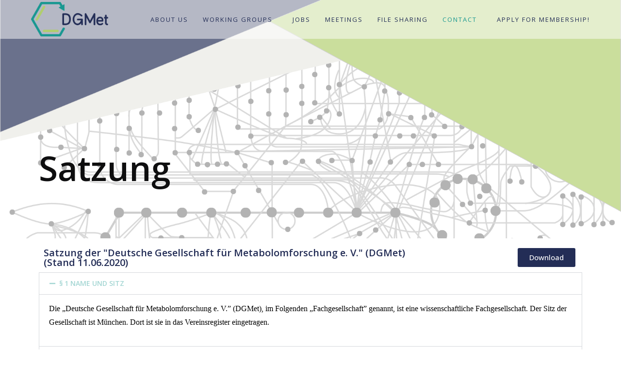

--- FILE ---
content_type: text/html; charset=UTF-8
request_url: https://dgmet.de/satzung/
body_size: 18269
content:
<!DOCTYPE html><html class="html" lang="en-US"><head><meta charset="UTF-8"><link rel="stylesheet" media="print" onload="this.onload=null;this.media='all';" id="ao_optimized_gfonts" href="https://fonts.googleapis.com/css?family=Open+Sans%3A100%2C200%2C300%2C400%2C500%2C600%2C700%2C800%2C900%2C100i%2C200i%2C300i%2C400i%2C500i%2C600i%2C700i%2C800i%2C900i%7COpen+Sans%3A100%2C100italic%2C200%2C200italic%2C300%2C300italic%2C400%2C400italic%2C500%2C500italic%2C600%2C600italic%2C700%2C700italic%2C800%2C800italic%2C900%2C900italic&amp;display=swap"><link rel="profile" href="https://gmpg.org/xfn/11"><link rel="preconnect" href="https://fonts.googleapis.com"><link rel="preconnect" href="https://fonts.gstatic.com" crossorigin><link media="all" href="https://dgmet.de/wordpress/wp-content/cache/autoptimize/css/autoptimize_234089119c50473f42760289b45479c6.css" rel="stylesheet"><title>Satzung &#8211; DGMet</title><meta name='robots' content='max-image-preview:large' /><meta name="viewport" content="width=device-width, initial-scale=1"><link href='https://fonts.gstatic.com' crossorigin='anonymous' rel='preconnect' /><link rel="alternate" type="application/rss+xml" title="DGMet &raquo; Feed" href="https://dgmet.de/feed/" /><link rel="alternate" type="application/rss+xml" title="DGMet &raquo; Comments Feed" href="https://dgmet.de/comments/feed/" /><link rel="alternate" type="text/calendar" title="DGMet &raquo; iCal Feed" href="https://dgmet.de/events/?ical=1" /> <script defer src="[data-uri]"></script> <link rel='stylesheet' id='elementor-post-176-css' href='https://dgmet.de/wordpress/wp-content/cache/autoptimize/css/autoptimize_single_e8342738266bd513223ad7626a0d04d0.css?ver=1757324123' media='all' /><link rel='stylesheet' id='elementor-post-200-css' href='https://dgmet.de/wordpress/wp-content/cache/autoptimize/css/autoptimize_single_f52f6c7a17a92a614a4138f3e7f3574b.css?ver=1757324123' media='all' /><link rel='stylesheet' id='elementor-global-css' href='https://dgmet.de/wordpress/wp-content/cache/autoptimize/css/autoptimize_single_c56831bcded2b0f61a494b8138eee14d.css?ver=1757324137' media='all' /><link rel='stylesheet' id='elementor-post-544-css' href='https://dgmet.de/wordpress/wp-content/cache/autoptimize/css/autoptimize_single_f346c80e82308614483d31ac535b70d5.css?ver=1757332464' media='all' /><link rel="preconnect" href="https://fonts.gstatic.com/" crossorigin><script defer src='https://dgmet.de/wordpress/wp-includes/js/jquery/jquery.min.js?ver=3.7.0' id='jquery-core-js'></script> <script defer src='https://dgmet.de/wordpress/wp-includes/js/jquery/jquery-migrate.min.js?ver=3.4.1' id='jquery-migrate-js'></script> <link rel="https://api.w.org/" href="https://dgmet.de/wp-json/" /><link rel="alternate" type="application/json" href="https://dgmet.de/wp-json/wp/v2/pages/544" /><link rel="EditURI" type="application/rsd+xml" title="RSD" href="https://dgmet.de/wordpress/xmlrpc.php?rsd" /><meta name="generator" content="WordPress 6.3.2" /><link rel="canonical" href="https://dgmet.de/satzung/" /><link rel='shortlink' href='https://dgmet.de/?p=544' /><link rel="alternate" type="application/json+oembed" href="https://dgmet.de/wp-json/oembed/1.0/embed?url=https%3A%2F%2Fdgmet.de%2Fsatzung%2F" /><link rel="alternate" type="text/xml+oembed" href="https://dgmet.de/wp-json/oembed/1.0/embed?url=https%3A%2F%2Fdgmet.de%2Fsatzung%2F&#038;format=xml" /><meta name="tec-api-version" content="v1"><meta name="tec-api-origin" content="https://dgmet.de"><link rel="alternate" href="https://dgmet.de/wp-json/tribe/events/v1/" /><link rel="icon" href="https://dgmet.de/wordpress/wp-content/uploads/2020/02/logo-150x150.png" sizes="32x32" /><link rel="icon" href="https://dgmet.de/wordpress/wp-content/uploads/2020/02/logo.png" sizes="192x192" /><link rel="apple-touch-icon" href="https://dgmet.de/wordpress/wp-content/uploads/2020/02/logo.png" /><meta name="msapplication-TileImage" content="https://dgmet.de/wordpress/wp-content/uploads/2020/02/logo.png" /></head><body class="page-template-default page page-id-544 wp-custom-logo wp-embed-responsive tribe-no-js oceanwp-theme dropdown-mobile has-transparent-header no-header-border default-breakpoint content-full-screen page-header-disabled has-breadcrumbs has-fixed-footer no-lightbox oceanwp elementor-default elementor-kit-200 elementor-page elementor-page-544" itemscope="itemscope" itemtype="https://schema.org/WebPage"><div id="outer-wrap" class="site clr"> <a class="skip-link screen-reader-text" href="#main">Skip to content</a><div id="wrap" class="clr"><div id="transparent-header-wrap" class="clr"><header id="site-header" class="transparent-header clr" data-height="80" itemscope="itemscope" itemtype="https://schema.org/WPHeader" role="banner"><div id="site-header-inner" class="clr container"><div id="site-logo" class="clr" itemscope itemtype="https://schema.org/Brand" ><div id="site-logo-inner" class="clr"> <a href="https://dgmet.de/" class="custom-logo-link" rel="home"><img fetchpriority="high" width="2695" height="1197" src="https://dgmet.de/wordpress/wp-content/uploads/2020/02/DGMet_notext.png" class="custom-logo" alt="DGMet" decoding="async" srcset="https://dgmet.de/wordpress/wp-content/uploads/2020/02/DGMet_notext.png 2695w, https://dgmet.de/wordpress/wp-content/uploads/2020/02/DGMet_notext-300x133.png 300w, https://dgmet.de/wordpress/wp-content/uploads/2020/02/DGMet_notext-1024x455.png 1024w, https://dgmet.de/wordpress/wp-content/uploads/2020/02/DGMet_notext-768x341.png 768w, https://dgmet.de/wordpress/wp-content/uploads/2020/02/DGMet_notext-1536x682.png 1536w, https://dgmet.de/wordpress/wp-content/uploads/2020/02/DGMet_notext-2048x910.png 2048w" sizes="(max-width: 2695px) 100vw, 2695px" /></a></div></div><div id="site-navigation-wrap" class="clr"><nav id="site-navigation" class="navigation main-navigation clr" itemscope="itemscope" itemtype="https://schema.org/SiteNavigationElement" role="navigation" ><ul id="menu-main" class="main-menu dropdown-menu sf-menu"><li id="menu-item-78" class="menu-item menu-item-type-post_type menu-item-object-page menu-item-78"><a href="https://dgmet.de/about-us/" class="menu-link"><span class="text-wrap">About Us</span></a></li><li id="menu-item-202" class="menu-item menu-item-type-post_type menu-item-object-page menu-item-has-children dropdown menu-item-202"><a href="https://dgmet.de/research/working-groups/" class="menu-link"><span class="text-wrap">Working Groups<i class="nav-arrow fa fa-angle-down" aria-hidden="true" role="img"></i></span></a><ul class="sub-menu"><li id="menu-item-1577" class="menu-item menu-item-type-post_type menu-item-object-page menu-item-1577"><a href="https://dgmet.de/research/working-groups/exercise-muscle-metabolism/" class="menu-link"><span class="text-wrap">Exercise &amp; Muscle Metabolism</span></a></li><li id="menu-item-486" class="menu-item menu-item-type-post_type menu-item-object-page menu-item-486"><a href="https://dgmet.de/research/working-groups/flux-analysis/" class="menu-link"><span class="text-wrap">Flux Analysis</span></a></li><li id="menu-item-1303" class="menu-item menu-item-type-post_type menu-item-object-page menu-item-1303"><a href="https://dgmet.de/research/working-groups/immunometabolism/" class="menu-link"><span class="text-wrap">Immunometabolism</span></a></li><li id="menu-item-1083" class="menu-item menu-item-type-post_type menu-item-object-page menu-item-1083"><a href="https://dgmet.de/research/working-groups/metabolomics-platforms/" class="menu-link"><span class="text-wrap">Metabolomics Platforms</span></a></li><li id="menu-item-427" class="menu-item menu-item-type-post_type menu-item-object-page menu-item-427"><a href="https://dgmet.de/research/working-groups/standards/" class="menu-link"><span class="text-wrap">Standards and Reference Materials</span></a></li><li id="menu-item-204" class="menu-item menu-item-type-post_type menu-item-object-page menu-item-204"><a href="https://dgmet.de/research/working-groups/teaching/" class="menu-link"><span class="text-wrap">Training and Education</span></a></li></ul></li><li id="menu-item-80" class="menu-item menu-item-type-post_type menu-item-object-page menu-item-80"><a href="https://dgmet.de/jobs/" class="menu-link"><span class="text-wrap">Jobs</span></a></li><li id="menu-item-213" class="menu-item menu-item-type-post_type menu-item-object-page menu-item-213"><a href="https://dgmet.de/meetings/" class="menu-link"><span class="text-wrap">Meetings</span></a></li><li id="menu-item-1534" class="menu-item menu-item-type-custom menu-item-object-custom menu-item-1534"><a href="https://dgmet.de/nextcloud" class="menu-link"><span class="text-wrap">File Sharing</span></a></li><li id="menu-item-81" class="menu-item menu-item-type-post_type menu-item-object-page current-menu-ancestor current-menu-parent current_page_parent current_page_ancestor menu-item-has-children dropdown menu-item-81"><a href="https://dgmet.de/contact/" class="menu-link"><span class="text-wrap">Contact<i class="nav-arrow fa fa-angle-down" aria-hidden="true" role="img"></i></span></a><ul class="sub-menu"><li id="menu-item-551" class="menu-item menu-item-type-post_type menu-item-object-page menu-item-551"><a href="https://dgmet.de/datenschutz/" class="menu-link"><span class="text-wrap">Datenschutz</span></a></li><li id="menu-item-552" class="menu-item menu-item-type-post_type menu-item-object-page current-menu-item page_item page-item-544 current_page_item menu-item-552"><a href="https://dgmet.de/satzung/" class="menu-link"><span class="text-wrap">Satzung</span></a></li><li id="menu-item-608" class="menu-item menu-item-type-post_type menu-item-object-page menu-item-608"><a href="https://dgmet.de/impressum/" class="menu-link"><span class="text-wrap">Impressum</span></a></li></ul></li><li id="menu-item-584" class="menu-item menu-item-type-post_type menu-item-object-page menu-item-584"><a target="_blank" href="https://dgmet.de/register/" class="menu-link"><span class="text-wrap">Apply for Membership!</span></a></li></ul></nav></div><div class="oceanwp-mobile-menu-icon clr mobile-right"> <a href="https://dgmet.de/#mobile-menu-toggle" class="mobile-menu"  aria-label="Mobile Menu"> <i class="fa fa-bars" aria-hidden="true"></i> <span class="oceanwp-text">Menu</span> <span class="oceanwp-close-text">Close</span> </a></div></div><div id="mobile-dropdown" class="clr" ><nav class="clr" itemscope="itemscope" itemtype="https://schema.org/SiteNavigationElement"><ul id="menu-main-1" class="menu"><li class="menu-item menu-item-type-post_type menu-item-object-page menu-item-78"><a href="https://dgmet.de/about-us/">About Us</a></li><li class="menu-item menu-item-type-post_type menu-item-object-page menu-item-has-children menu-item-202"><a href="https://dgmet.de/research/working-groups/">Working Groups</a><ul class="sub-menu"><li class="menu-item menu-item-type-post_type menu-item-object-page menu-item-1577"><a href="https://dgmet.de/research/working-groups/exercise-muscle-metabolism/">Exercise &amp; Muscle Metabolism</a></li><li class="menu-item menu-item-type-post_type menu-item-object-page menu-item-486"><a href="https://dgmet.de/research/working-groups/flux-analysis/">Flux Analysis</a></li><li class="menu-item menu-item-type-post_type menu-item-object-page menu-item-1303"><a href="https://dgmet.de/research/working-groups/immunometabolism/">Immunometabolism</a></li><li class="menu-item menu-item-type-post_type menu-item-object-page menu-item-1083"><a href="https://dgmet.de/research/working-groups/metabolomics-platforms/">Metabolomics Platforms</a></li><li class="menu-item menu-item-type-post_type menu-item-object-page menu-item-427"><a href="https://dgmet.de/research/working-groups/standards/">Standards and Reference Materials</a></li><li class="menu-item menu-item-type-post_type menu-item-object-page menu-item-204"><a href="https://dgmet.de/research/working-groups/teaching/">Training and Education</a></li></ul></li><li class="menu-item menu-item-type-post_type menu-item-object-page menu-item-80"><a href="https://dgmet.de/jobs/">Jobs</a></li><li class="menu-item menu-item-type-post_type menu-item-object-page menu-item-213"><a href="https://dgmet.de/meetings/">Meetings</a></li><li class="menu-item menu-item-type-custom menu-item-object-custom menu-item-1534"><a href="https://dgmet.de/nextcloud">File Sharing</a></li><li class="menu-item menu-item-type-post_type menu-item-object-page current-menu-ancestor current-menu-parent current_page_parent current_page_ancestor menu-item-has-children menu-item-81"><a href="https://dgmet.de/contact/">Contact</a><ul class="sub-menu"><li class="menu-item menu-item-type-post_type menu-item-object-page menu-item-551"><a href="https://dgmet.de/datenschutz/">Datenschutz</a></li><li class="menu-item menu-item-type-post_type menu-item-object-page current-menu-item page_item page-item-544 current_page_item menu-item-552"><a href="https://dgmet.de/satzung/" aria-current="page">Satzung</a></li><li class="menu-item menu-item-type-post_type menu-item-object-page menu-item-608"><a href="https://dgmet.de/impressum/">Impressum</a></li></ul></li><li class="menu-item menu-item-type-post_type menu-item-object-page menu-item-584"><a target="_blank" rel="noopener" href="https://dgmet.de/register/">Apply for Membership!</a></li></ul><div id="mobile-menu-search" class="clr"><form aria-label="Search this website" method="get" action="https://dgmet.de/" class="mobile-searchform"> <input aria-label="Insert search query" value="" class="field" id="ocean-mobile-search-1" type="search" name="s" autocomplete="off" placeholder="Search" /> <button aria-label="Submit search" type="submit" class="searchform-submit"> <i class=" icon-magnifier" aria-hidden="true" role="img"></i> </button></form></div></nav></div></header></div><main id="main" class="site-main clr"  role="main"><div id="content-wrap" class="container clr"><div id="primary" class="content-area clr"><div id="content" class="site-content clr"><article class="single-page-article clr"><div class="entry clr" itemprop="text"><div data-elementor-type="wp-page" data-elementor-id="544" class="elementor elementor-544"><section class="elementor-section elementor-top-section elementor-element elementor-element-1fe5743 elementor-section-boxed elementor-section-height-default elementor-section-height-default" data-id="1fe5743" data-element_type="section" data-settings="{&quot;background_background&quot;:&quot;classic&quot;}"><div class="elementor-background-overlay"></div><div class="elementor-container elementor-column-gap-default"><div class="elementor-column elementor-col-100 elementor-top-column elementor-element elementor-element-49a5f1a" data-id="49a5f1a" data-element_type="column"><div class="elementor-widget-wrap elementor-element-populated"><div class="elementor-element elementor-element-8c9085b elementor-widget elementor-widget-heading" data-id="8c9085b" data-element_type="widget" data-widget_type="heading.default"><div class="elementor-widget-container"><h2 class="elementor-heading-title elementor-size-default">Satzung</h2></div></div></div></div></div></section><section class="elementor-section elementor-top-section elementor-element elementor-element-d61aab1 elementor-section-boxed elementor-section-height-default elementor-section-height-default" data-id="d61aab1" data-element_type="section"><div class="elementor-container elementor-column-gap-default"><div class="elementor-column elementor-col-100 elementor-top-column elementor-element elementor-element-6e20b72" data-id="6e20b72" data-element_type="column"><div class="elementor-widget-wrap elementor-element-populated"><section class="elementor-section elementor-inner-section elementor-element elementor-element-e7d00d3 elementor-section-boxed elementor-section-height-default elementor-section-height-default" data-id="e7d00d3" data-element_type="section"><div class="elementor-container elementor-column-gap-default"><div class="elementor-column elementor-col-66 elementor-inner-column elementor-element elementor-element-14feb81" data-id="14feb81" data-element_type="column"><div class="elementor-widget-wrap elementor-element-populated"><div class="elementor-element elementor-element-d74376d elementor-widget elementor-widget-heading" data-id="d74376d" data-element_type="widget" data-widget_type="heading.default"><div class="elementor-widget-container"><h2 class="elementor-heading-title elementor-size-default">Satzung der "Deutsche Gesellschaft für Metabolomforschung e. V." (DGMet) (Stand 11.06.2020)</h2></div></div></div></div><div class="elementor-column elementor-col-33 elementor-inner-column elementor-element elementor-element-993228d" data-id="993228d" data-element_type="column"><div class="elementor-widget-wrap elementor-element-populated"><div class="elementor-element elementor-element-b44d7f2 elementor-align-right elementor-widget elementor-widget-button" data-id="b44d7f2" data-element_type="widget" data-widget_type="button.default"><div class="elementor-widget-container"><div class="elementor-button-wrapper"> <a class="elementor-button elementor-button-link elementor-size-sm" href="https://dgmet.de/wordpress/wp-content/uploads/2021/02/dgmet_satzung_11062020.pdf" target="_blank"> <span class="elementor-button-content-wrapper"> <span class="elementor-button-text">Download</span> </span> </a></div></div></div></div></div></div></section><div class="elementor-element elementor-element-3c16f30 elementor-widget elementor-widget-accordion" data-id="3c16f30" data-element_type="widget" data-widget_type="accordion.default"><div class="elementor-widget-container"><div class="elementor-accordion"><div class="elementor-accordion-item"><div id="elementor-tab-title-6301" class="elementor-tab-title" data-tab="1" role="button" aria-controls="elementor-tab-content-6301" aria-expanded="false"> <span class="elementor-accordion-icon elementor-accordion-icon-left" aria-hidden="true"> <span class="elementor-accordion-icon-closed"><svg class="e-font-icon-svg e-fas-plus" viewBox="0 0 448 512" xmlns="http://www.w3.org/2000/svg"><path d="M416 208H272V64c0-17.67-14.33-32-32-32h-32c-17.67 0-32 14.33-32 32v144H32c-17.67 0-32 14.33-32 32v32c0 17.67 14.33 32 32 32h144v144c0 17.67 14.33 32 32 32h32c17.67 0 32-14.33 32-32V304h144c17.67 0 32-14.33 32-32v-32c0-17.67-14.33-32-32-32z"></path></svg></span> <span class="elementor-accordion-icon-opened"><svg class="e-font-icon-svg e-fas-minus" viewBox="0 0 448 512" xmlns="http://www.w3.org/2000/svg"><path d="M416 208H32c-17.67 0-32 14.33-32 32v32c0 17.67 14.33 32 32 32h384c17.67 0 32-14.33 32-32v-32c0-17.67-14.33-32-32-32z"></path></svg></span> </span> <a class="elementor-accordion-title" tabindex="0">§ 1 NAME UND SITZ </a></div><div id="elementor-tab-content-6301" class="elementor-tab-content elementor-clearfix" data-tab="1" role="region" aria-labelledby="elementor-tab-title-6301"><p><span style="color: #000000;"><span style="font-family: Verdana, serif;"><span style="font-size: medium;"><span lang="de-DE">Die „Deutsche Gesellschaft für Metabolomforschung e. V.&#8221; (DGMet), im Folgenden „Fachgesellschaft&#8221; genannt, ist eine wissenschaftliche Fachgesellschaft. Der Sitz der Gesellschaft ist München. Dort ist sie in das Vereinsregister eingetragen.</span></span></span></span></p></div></div><div class="elementor-accordion-item"><div id="elementor-tab-title-6302" class="elementor-tab-title" data-tab="2" role="button" aria-controls="elementor-tab-content-6302" aria-expanded="false"> <span class="elementor-accordion-icon elementor-accordion-icon-left" aria-hidden="true"> <span class="elementor-accordion-icon-closed"><svg class="e-font-icon-svg e-fas-plus" viewBox="0 0 448 512" xmlns="http://www.w3.org/2000/svg"><path d="M416 208H272V64c0-17.67-14.33-32-32-32h-32c-17.67 0-32 14.33-32 32v144H32c-17.67 0-32 14.33-32 32v32c0 17.67 14.33 32 32 32h144v144c0 17.67 14.33 32 32 32h32c17.67 0 32-14.33 32-32V304h144c17.67 0 32-14.33 32-32v-32c0-17.67-14.33-32-32-32z"></path></svg></span> <span class="elementor-accordion-icon-opened"><svg class="e-font-icon-svg e-fas-minus" viewBox="0 0 448 512" xmlns="http://www.w3.org/2000/svg"><path d="M416 208H32c-17.67 0-32 14.33-32 32v32c0 17.67 14.33 32 32 32h384c17.67 0 32-14.33 32-32v-32c0-17.67-14.33-32-32-32z"></path></svg></span> </span> <a class="elementor-accordion-title" tabindex="0">§ 2 BEZEICHNUNGEN</a></div><div id="elementor-tab-content-6302" class="elementor-tab-content elementor-clearfix" data-tab="2" role="region" aria-labelledby="elementor-tab-title-6302"><p><span style="color: #000000;"><span style="font-family: Verdana, serif;"><span style="font-size: medium;"><span lang="de-DE">Die in der Satzung gewählte männliche Form dient ausschließlich der besseren Lesbarkeit. Gemeint sind in jedem Fall Personen jeglichen Geschlechts.</span></span></span></span></p></div></div><div class="elementor-accordion-item"><div id="elementor-tab-title-6303" class="elementor-tab-title" data-tab="3" role="button" aria-controls="elementor-tab-content-6303" aria-expanded="false"> <span class="elementor-accordion-icon elementor-accordion-icon-left" aria-hidden="true"> <span class="elementor-accordion-icon-closed"><svg class="e-font-icon-svg e-fas-plus" viewBox="0 0 448 512" xmlns="http://www.w3.org/2000/svg"><path d="M416 208H272V64c0-17.67-14.33-32-32-32h-32c-17.67 0-32 14.33-32 32v144H32c-17.67 0-32 14.33-32 32v32c0 17.67 14.33 32 32 32h144v144c0 17.67 14.33 32 32 32h32c17.67 0 32-14.33 32-32V304h144c17.67 0 32-14.33 32-32v-32c0-17.67-14.33-32-32-32z"></path></svg></span> <span class="elementor-accordion-icon-opened"><svg class="e-font-icon-svg e-fas-minus" viewBox="0 0 448 512" xmlns="http://www.w3.org/2000/svg"><path d="M416 208H32c-17.67 0-32 14.33-32 32v32c0 17.67 14.33 32 32 32h384c17.67 0 32-14.33 32-32v-32c0-17.67-14.33-32-32-32z"></path></svg></span> </span> <a class="elementor-accordion-title" tabindex="0">§ 3 ZWECK</a></div><div id="elementor-tab-content-6303" class="elementor-tab-content elementor-clearfix" data-tab="3" role="region" aria-labelledby="elementor-tab-title-6303"><p><span style="color: #000000;"><span style="font-family: Verdana, serif;"><span style="font-size: medium;"><span lang="de-DE">(1) Zweck der Fachgesellschaft ist die Förderung der Metabolomforschung in Deutschland.</span></span></span></span></p><p><span style="color: #000000;"><span style="font-family: Verdana, serif;"><span style="font-size: medium;"><span lang="de-DE">Der Zweck wird insbesondere erfüllt durch:</span></span></span></span></p><ul><li><p><span style="color: #000000;"><span style="font-family: Verdana, serif;"><span style="font-size: medium;"><span lang="de-DE">Repräsentation</span></span></span></span></p></li><li><p><span style="color: #000000;"><span style="font-family: Verdana, serif;"><span style="font-size: medium;"><span lang="de-DE">Förderung der Vernetzung verschiedener Interessengruppen</span></span></span></span></p></li><li><p><span style="color: #000000;"><span style="font-family: Verdana, serif;"><span style="font-size: medium;"><span lang="de-DE">fachliche Qualifikation des wissenschaftlichen Nachwuchses</span></span></span></span></p></li><li><p><span style="color: #000000;"><span style="font-family: Verdana, serif;"><span style="font-size: medium;"><span lang="de-DE">Weiter- und Fortbildung von Wissenschaftlern, aller der M</span></span></span></span><span style="font-size: medium; font-family: Verdana, serif; color: #000000;">etabolomforschung angeschlossenen Disziplinen und Fachgebiete</span></p></li></ul><ul><li><p><span style="color: #000000;"><span style="font-family: Verdana, serif;"><span style="font-size: medium;"><span lang="de-DE">Veranstaltung von wissenschaftlichen Tagungen und Workshops Vergabe von wissenschaftlichen Preisen</span></span></span></span></p></li><li><p><span style="color: #000000;"><span style="font-family: Verdana, serif;"><span style="font-size: medium;"><span lang="de-DE">Vergabe von Reisestipendien für Nachwuchswissenschaftler</span></span></span></span></p></li><li><p><span style="color: #000000;"><span style="font-family: Verdana, serif;"><span style="font-size: medium;"><span lang="de-DE">Projekte in Forschung und Lehre</span></span></span></span></p></li><li><p><span style="color: #000000;"><span style="font-family: Verdana, serif;"><span style="font-size: medium;"><span lang="de-DE">Öffentlichkeitsarbeit</span></span></span></span></p></li><li><p><span style="color: #000000;"><span style="font-family: Verdana, serif;"><span style="font-size: medium;"><span lang="de-DE">Austausch mit Wissenschaftlern der Nachbardisziplinen.</span></span></span></span></p></li></ul><p><span style="color: #000000;"><span style="font-family: Verdana, serif;"><span style="font-size: medium;"><span lang="de-DE">(2) Die Fachgesellschaft unterhält und pflegt Beziehungen zu in- und ausländischen Gesellschaften der Metabolomforschung und zu verwandten Fachgesellschaften.</span></span></span></span></p></div></div><div class="elementor-accordion-item"><div id="elementor-tab-title-6304" class="elementor-tab-title" data-tab="4" role="button" aria-controls="elementor-tab-content-6304" aria-expanded="false"> <span class="elementor-accordion-icon elementor-accordion-icon-left" aria-hidden="true"> <span class="elementor-accordion-icon-closed"><svg class="e-font-icon-svg e-fas-plus" viewBox="0 0 448 512" xmlns="http://www.w3.org/2000/svg"><path d="M416 208H272V64c0-17.67-14.33-32-32-32h-32c-17.67 0-32 14.33-32 32v144H32c-17.67 0-32 14.33-32 32v32c0 17.67 14.33 32 32 32h144v144c0 17.67 14.33 32 32 32h32c17.67 0 32-14.33 32-32V304h144c17.67 0 32-14.33 32-32v-32c0-17.67-14.33-32-32-32z"></path></svg></span> <span class="elementor-accordion-icon-opened"><svg class="e-font-icon-svg e-fas-minus" viewBox="0 0 448 512" xmlns="http://www.w3.org/2000/svg"><path d="M416 208H32c-17.67 0-32 14.33-32 32v32c0 17.67 14.33 32 32 32h384c17.67 0 32-14.33 32-32v-32c0-17.67-14.33-32-32-32z"></path></svg></span> </span> <a class="elementor-accordion-title" tabindex="0">§ 4 GEMEINNÜTZIGKEIT</a></div><div id="elementor-tab-content-6304" class="elementor-tab-content elementor-clearfix" data-tab="4" role="region" aria-labelledby="elementor-tab-title-6304"><p><span style="color: #000000;"><span style="font-family: Verdana, serif;"><span style="font-size: medium;"><span lang="de-DE">(1) Die Fachgesellschaft verfolgt ausschließlich und unmittelbar </span></span></span></span><span style="color: #000000;"><span style="font-family: Verdana, serif;"><span style="font-size: medium;"><span lang="de-DE">gemeinnützige Zwecke im Sinne des Abschnitts „Steuerbegünstigte Zwecke&#8221; der Abgabenordnung. Sie ist selbstlos tätig und verfolgt nicht</span></span></span></span> <span style="color: #000000;"><span style="font-family: Verdana, serif;"><span style="font-size: medium;"><span lang="de-DE">in erster Linie eigen-wirtschaftliche Ziele.</span></span></span></span></p><p><span style="color: #000000;"><span style="font-family: Verdana, serif;"><span style="font-size: medium;"><span lang="de-DE">(2) Mittel der Fachgesellschaft dürfen nur für satzungsgemäße Zwecke verwendet werden.</span></span></span></span></p><p><span style="color: #000000;"><span style="font-family: Verdana, serif;"><span style="font-size: medium;"><span lang="de-DE">(3) Die Mitglieder erhalten keine Zuwendungen aus Mitteln der Fachgesellschaft. Es darf keine Person durch Ausgaben, die den Zwecken des Vereines fremd sind, oder durch unverhältnismäßig hohe Vergütungen begünstigt werden.</span></span></span></span></p><p><span style="font-family: Verdana, serif;"><span style="font-size: medium;"><span lang="de-DE">(4) Daneben kann die Fachgesellschaft Mittel aus Förderungen oder Spenden an andere (im Inland steuerbegünstigte) Körperschaften oder Körperschaften des öffentlichen Rechts für deren steuerbegünstigte Zwecke weiterleiten. Die Fachgesellschaft kann sich auch einer Hilfsperson bedienen, die nach den Weisungen der Fachgesellschaft tätig wird.</span></span></span></p></div></div><div class="elementor-accordion-item"><div id="elementor-tab-title-6305" class="elementor-tab-title" data-tab="5" role="button" aria-controls="elementor-tab-content-6305" aria-expanded="false"> <span class="elementor-accordion-icon elementor-accordion-icon-left" aria-hidden="true"> <span class="elementor-accordion-icon-closed"><svg class="e-font-icon-svg e-fas-plus" viewBox="0 0 448 512" xmlns="http://www.w3.org/2000/svg"><path d="M416 208H272V64c0-17.67-14.33-32-32-32h-32c-17.67 0-32 14.33-32 32v144H32c-17.67 0-32 14.33-32 32v32c0 17.67 14.33 32 32 32h144v144c0 17.67 14.33 32 32 32h32c17.67 0 32-14.33 32-32V304h144c17.67 0 32-14.33 32-32v-32c0-17.67-14.33-32-32-32z"></path></svg></span> <span class="elementor-accordion-icon-opened"><svg class="e-font-icon-svg e-fas-minus" viewBox="0 0 448 512" xmlns="http://www.w3.org/2000/svg"><path d="M416 208H32c-17.67 0-32 14.33-32 32v32c0 17.67 14.33 32 32 32h384c17.67 0 32-14.33 32-32v-32c0-17.67-14.33-32-32-32z"></path></svg></span> </span> <a class="elementor-accordion-title" tabindex="0">§ 5 GESCHÄFTSJAHR</a></div><div id="elementor-tab-content-6305" class="elementor-tab-content elementor-clearfix" data-tab="5" role="region" aria-labelledby="elementor-tab-title-6305"><p><span style="color: #000000;"><span style="font-family: Verdana, serif;"><span style="font-size: medium;"><span lang="de-DE">Das Geschäftsjahr ist das Kalenderjahr.</span></span></span></span></p></div></div><div class="elementor-accordion-item"><div id="elementor-tab-title-6306" class="elementor-tab-title" data-tab="6" role="button" aria-controls="elementor-tab-content-6306" aria-expanded="false"> <span class="elementor-accordion-icon elementor-accordion-icon-left" aria-hidden="true"> <span class="elementor-accordion-icon-closed"><svg class="e-font-icon-svg e-fas-plus" viewBox="0 0 448 512" xmlns="http://www.w3.org/2000/svg"><path d="M416 208H272V64c0-17.67-14.33-32-32-32h-32c-17.67 0-32 14.33-32 32v144H32c-17.67 0-32 14.33-32 32v32c0 17.67 14.33 32 32 32h144v144c0 17.67 14.33 32 32 32h32c17.67 0 32-14.33 32-32V304h144c17.67 0 32-14.33 32-32v-32c0-17.67-14.33-32-32-32z"></path></svg></span> <span class="elementor-accordion-icon-opened"><svg class="e-font-icon-svg e-fas-minus" viewBox="0 0 448 512" xmlns="http://www.w3.org/2000/svg"><path d="M416 208H32c-17.67 0-32 14.33-32 32v32c0 17.67 14.33 32 32 32h384c17.67 0 32-14.33 32-32v-32c0-17.67-14.33-32-32-32z"></path></svg></span> </span> <a class="elementor-accordion-title" tabindex="0">§ 6 MITGLIEDER</a></div><div id="elementor-tab-content-6306" class="elementor-tab-content elementor-clearfix" data-tab="6" role="region" aria-labelledby="elementor-tab-title-6306"><ol><li><p><span style="color: #000000;"><span style="font-family: Verdana, serif;"><span style="font-size: medium;"><span lang="de-DE">Ordentliche Mitglieder</span></span></span></span></p></li></ol><p><span style="color: #000000;"><span style="font-family: Verdana, serif;"><span style="font-size: medium;"><span lang="de-DE">Ordentliche Mitglieder der Fachgesellschaft können werden:</span></span></span></span></p><p><span style="color: #000000;"><span style="font-family: Verdana, serif;"><span style="font-size: medium;"><span lang="de-DE">Natürliche Personen, die auf dem Gebiet der Metabolomforschung sowie verwandter Fachgebiete tätig sind.</span></span></span></span></p><p><span style="color: #000000;"><span style="font-family: Verdana, serif;"><span style="font-size: medium;"><span lang="de-DE">Natürliche Personen, die eine mehrjährige Tätigkeit im Sinne des Zwecks der Fachgesellschaft nachweisen.</span></span></span></span></p><p><span style="color: #000000;"><span style="font-family: Verdana, serif;"><span style="font-size: medium;"><span lang="de-DE">Ordentliche Mitglieder sind beitragspflichtig. Sie haben Stimmrecht sowie aktives und passives Wahlrecht. Mitglieder im Status des Ruhestandes bleiben ordentliche Mitglieder.</span></span></span></span></p><ol start="2"><li><p><span style="color: #000000;"><span style="font-family: Verdana, serif;"><span style="font-size: medium;"><span lang="de-DE">Ehrenmitglieder</span></span></span></span></p></li></ol><p><span style="font-family: Verdana, serif;"><span style="font-size: medium;"><span lang="de-DE">Langjährige oder besondere Verdienste an </span></span></span><span style="color: #000000;"><span style="font-family: Verdana, serif;"><span style="font-size: medium;"><span lang="de-DE">der Entwicklung der Fachgesellschaft können durch die Verleihung der Ehrenmitgliedschaft gewürdigt werden. Sie sind den ordentlichen Mitgliedern gleichgestellt und haben Stimmrecht sowie aktives und passives Wahlrecht. Sie sind beitragsfrei.</span></span></span></span></p><ol start="3"><li><p><span style="color: #000000;"><span style="font-family: Verdana, serif;"><span style="font-size: medium;"><span lang="de-DE">Fördernde Mitglieder</span></span></span></span></p></li></ol><p><span style="font-family: Verdana, serif;"><span style="font-size: medium;"><span lang="de-DE">&#8211; Fördernde Mitglieder können natürliche oder juristische Personen sein, die die Ziele der Fachgesellschaft fördern wollen. In Absprache mit dem Präsidium tragen sie in angemessener Weise zur Förderung der Fachgesellschaft bei. Fördernde Mitglieder haben kein Stimmrecht und kein aktives oder passives Wahlrecht.</span></span></span></p><p><span style="font-family: Verdana, serif;"><span style="font-size: medium;"><span lang="de-DE">&#8211; Fördernde Mitglieder unterliegen nicht der allgemeinen Beitragspflicht</span></span></span><span style="color: #000000;"><span style="font-family: Verdana, serif;"><span style="font-size: medium;"><span lang="de-DE">.</span></span></span></span></p><p><span style="color: #000000;"><span style="font-family: Verdana, serif;"><span style="font-size: medium;"><span lang="de-DE">(4) Aufnahme und Ernennung der Mitglieder</span></span></span></span></p><p><span style="font-family: Verdana, serif;"><span style="font-size: medium;"><span lang="de-DE">&#8211; Ehrenmitglieder werden auf Vorschlag des Präsidiums durch die</span></span></span></p><p><span style="font-family: Verdana, serif;"><span style="font-size: medium;"><span lang="de-DE">Mitgliederversammlung ernannt.</span></span></span></p><p><span style="font-family: Verdana, serif;"><span style="font-size: medium;"><span lang="de-DE">&#8211; Die Aufnahme der übrigen Mitglieder erfolgt auf schriftlichen Antrag. Für den Antrag werden 2 Mitglieder der Fachgesellschaft als Bürgen genannt. Über die Aufnahme entscheidet das Präsidium. Dessen Entscheidung ist nicht anfechtbar und bedarf keiner Begründung.</span></span></span></p></div></div><div class="elementor-accordion-item"><div id="elementor-tab-title-6307" class="elementor-tab-title" data-tab="7" role="button" aria-controls="elementor-tab-content-6307" aria-expanded="false"> <span class="elementor-accordion-icon elementor-accordion-icon-left" aria-hidden="true"> <span class="elementor-accordion-icon-closed"><svg class="e-font-icon-svg e-fas-plus" viewBox="0 0 448 512" xmlns="http://www.w3.org/2000/svg"><path d="M416 208H272V64c0-17.67-14.33-32-32-32h-32c-17.67 0-32 14.33-32 32v144H32c-17.67 0-32 14.33-32 32v32c0 17.67 14.33 32 32 32h144v144c0 17.67 14.33 32 32 32h32c17.67 0 32-14.33 32-32V304h144c17.67 0 32-14.33 32-32v-32c0-17.67-14.33-32-32-32z"></path></svg></span> <span class="elementor-accordion-icon-opened"><svg class="e-font-icon-svg e-fas-minus" viewBox="0 0 448 512" xmlns="http://www.w3.org/2000/svg"><path d="M416 208H32c-17.67 0-32 14.33-32 32v32c0 17.67 14.33 32 32 32h384c17.67 0 32-14.33 32-32v-32c0-17.67-14.33-32-32-32z"></path></svg></span> </span> <a class="elementor-accordion-title" tabindex="0">§ 7 ERLÖSCHEN DER MITGLIEDSCHAFT </a></div><div id="elementor-tab-content-6307" class="elementor-tab-content elementor-clearfix" data-tab="7" role="region" aria-labelledby="elementor-tab-title-6307"><p><span style="color: #000000;"><span style="font-family: Verdana, serif;"><span style="font-size: medium;"><span lang="de-DE">(</span></span></span></span><span style="font-family: Verdana, serif;"><span style="font-size: medium;"><span lang="de-DE">1) Die Mitgliedschaft erlischt</span></span></span></p><p><span style="font-family: Verdana, serif;"><span style="font-size: medium;"><span lang="de-DE">&#8211; durch Tod</span></span></span></p><p><span style="font-family: Verdana, serif;"><span style="font-size: medium;"><span lang="de-DE">&#8211; durch Austritt mittels schriftlicher Erklärung, die zum Ende eines</span></span></span></p><p><span style="font-family: Verdana, serif;"><span style="font-size: medium;"><span lang="de-DE">Geschäftsjahres an das Präsidium zu richten ist</span></span></span></p><p><span style="font-family: Verdana, serif;"><span style="font-size: medium;"><span lang="de-DE">&#8211; Ausschluss durch Beschluss des Präsidiums.</span></span></span></p><p><span style="font-family: Verdana, serif;"><span style="font-size: medium;"><span lang="de-DE">(2) Bei juristischen Personen erlischt die Mitgliedschaft auch durch Verlust der Rechtspersönlichkeit.</span></span></span></p><p><span style="font-family: Verdana, serif;"><span style="font-size: medium;"><span lang="de-DE">(3) Ein Ausschluss kann nur aus besonders wichtigem Grund erfolgen. Gründe sind insbesondere:</span></span></span></p><p><span style="font-family: Verdana, serif;"><span style="font-size: medium;"><span lang="de-DE">&#8211; Verlust der bürgerlichen Ehrenrechte</span></span></span></p><p><span style="font-family: Verdana, serif;"><span style="font-size: medium;"><span lang="de-DE">&#8211; Wiederholte verspätete Zahlung des Mitgliedsbeitrags trotz Mahnung grobe Zuwiderhandlung gegen die Ziele der Fachgesellschaft öffentliche Herabsetzung der Fachgesellschaft oder der Ziele der Fachgesellschaft</span></span></span></p><p><span style="font-family: Verdana, serif;"><span style="font-size: medium;"><span lang="de-DE">&#8211; Unterstützung und/oder Mitgliedschaft trotz Abmahnung in Vereinigungen oder Verbänden, die der Fachgesellschaft und deren Zielen konträr sind oder die Fachgesellschaft herabsetzen.</span></span></span></p></div></div><div class="elementor-accordion-item"><div id="elementor-tab-title-6308" class="elementor-tab-title" data-tab="8" role="button" aria-controls="elementor-tab-content-6308" aria-expanded="false"> <span class="elementor-accordion-icon elementor-accordion-icon-left" aria-hidden="true"> <span class="elementor-accordion-icon-closed"><svg class="e-font-icon-svg e-fas-plus" viewBox="0 0 448 512" xmlns="http://www.w3.org/2000/svg"><path d="M416 208H272V64c0-17.67-14.33-32-32-32h-32c-17.67 0-32 14.33-32 32v144H32c-17.67 0-32 14.33-32 32v32c0 17.67 14.33 32 32 32h144v144c0 17.67 14.33 32 32 32h32c17.67 0 32-14.33 32-32V304h144c17.67 0 32-14.33 32-32v-32c0-17.67-14.33-32-32-32z"></path></svg></span> <span class="elementor-accordion-icon-opened"><svg class="e-font-icon-svg e-fas-minus" viewBox="0 0 448 512" xmlns="http://www.w3.org/2000/svg"><path d="M416 208H32c-17.67 0-32 14.33-32 32v32c0 17.67 14.33 32 32 32h384c17.67 0 32-14.33 32-32v-32c0-17.67-14.33-32-32-32z"></path></svg></span> </span> <a class="elementor-accordion-title" tabindex="0">§ 8 ORGANE DER FACHGESELLSCHAFT </a></div><div id="elementor-tab-content-6308" class="elementor-tab-content elementor-clearfix" data-tab="8" role="region" aria-labelledby="elementor-tab-title-6308"><p><span style="color: #000000;"><span style="font-family: Verdana, serif;"><span style="font-size: medium;"><span lang="de-DE">Die Organe der Fachgesellschaft sind:</span></span></span></span></p><p><span style="color: #000000;"><span style="font-family: Verdana, serif;"><span style="font-size: medium;"><span lang="de-DE">&#8211; die Mitgliederversammlung</span></span></span></span></p><p><span style="color: #000000;"><span style="font-family: Verdana, serif;"><span style="font-size: medium;"><span lang="de-DE">&#8211; das Präsidium</span></span></span></span></p></div></div><div class="elementor-accordion-item"><div id="elementor-tab-title-6309" class="elementor-tab-title" data-tab="9" role="button" aria-controls="elementor-tab-content-6309" aria-expanded="false"> <span class="elementor-accordion-icon elementor-accordion-icon-left" aria-hidden="true"> <span class="elementor-accordion-icon-closed"><svg class="e-font-icon-svg e-fas-plus" viewBox="0 0 448 512" xmlns="http://www.w3.org/2000/svg"><path d="M416 208H272V64c0-17.67-14.33-32-32-32h-32c-17.67 0-32 14.33-32 32v144H32c-17.67 0-32 14.33-32 32v32c0 17.67 14.33 32 32 32h144v144c0 17.67 14.33 32 32 32h32c17.67 0 32-14.33 32-32V304h144c17.67 0 32-14.33 32-32v-32c0-17.67-14.33-32-32-32z"></path></svg></span> <span class="elementor-accordion-icon-opened"><svg class="e-font-icon-svg e-fas-minus" viewBox="0 0 448 512" xmlns="http://www.w3.org/2000/svg"><path d="M416 208H32c-17.67 0-32 14.33-32 32v32c0 17.67 14.33 32 32 32h384c17.67 0 32-14.33 32-32v-32c0-17.67-14.33-32-32-32z"></path></svg></span> </span> <a class="elementor-accordion-title" tabindex="0">§ 9 MITGLIEDERVERSAMMLUNG</a></div><div id="elementor-tab-content-6309" class="elementor-tab-content elementor-clearfix" data-tab="9" role="region" aria-labelledby="elementor-tab-title-6309"><p><span style="color: #000000;"><span style="font-family: Verdana, serif;"><span style="font-size: medium;"><span lang="de-DE">(1) Die Fachgesellschaft hält mindestens einmal jährlich eine Mitgliederversammlung ab, die </span></span></span></span><span style="font-family: Verdana, serif;"><span style="font-size: medium;"><span lang="de-DE">der Präsident einberuft. </span></span></span><span style="color: #000000;"><span style="font-family: Verdana, serif;"><span style="font-size: medium;"><span lang="de-DE">Sie wird geleitet vom Präsidenten. Im Falle einer Verhinderung des Präsidenten leitet der Vizepräsident die Mitgliederversammlung.</span></span></span></span></p><p><span style="color: #000000;"><span style="font-family: Verdana, serif;"><span style="font-size: medium;"><span lang="de-DE">(2) Eine Mitgliederversammlung ist vom Präsidium außerdem einzuberufen, wenn 20% der stimmberechtigten Mitglieder die Einberufung verlangen.</span></span></span></span></p><p><span style="color: #000000;"><span style="font-family: Verdana, serif;"><span style="font-size: medium;"><span lang="de-DE">(3) Die Mitgliederversammlungen werden </span></span></span></span><span style="font-family: Verdana, serif;"><span style="font-size: medium;"><span lang="de-DE">vom Präsidium unter Mitteilung der Tagesordnung mit einer Frist von vier Wochen ab Aussendedatum </span></span></span><span style="color: #000000;"><span style="font-family: Verdana, serif;"><span style="font-size: medium;"><span lang="de-DE">(Zusendung per E-Mail ist ausreichend) an die vom Mitglied zuletzt </span></span></span></span><span style="font-family: Verdana, serif;"><span style="font-size: medium;"><span lang="de-DE">angegebenen Kontaktdaten einberufen</span></span></span><span style="color: #000000;"><span style="font-family: Verdana, serif;"><span style="font-size: medium;"><span lang="de-DE">.</span></span></span></span></p><p><span style="color: #000000;"><span style="font-family: Verdana, serif;"><span style="font-size: medium;"><span lang="de-DE">(4) Jedes stimmberechtigte Mitglied hat nur eine Stimme.</span></span></span></span></p><p><span style="color: #000000;"><span style="font-family: Verdana, serif;"><span style="font-size: medium;"><span lang="de-DE">(5) Ordnungsgemäß einberufene Mitgliederversammlungen sind ohne Rücksicht auf die Zahl der erschienenen stimmberechtigten Mitglieder beschlussfähig.</span></span></span></span></p><p><span style="color: #000000;"><span style="font-family: Verdana, serif;"><span style="font-size: medium;"><span lang="de-DE">(6) Die Mitgliederversammlung beschließt mit der einfachen Mehrheit der abgegebenen Ja- und Nein-Stimmen, soweit nicht in dieser Satzung oder gesetzlich andere Mehrheitsverhältnisse vorgeschrieben sind.</span></span></span></span></p><p><span style="color: #000000;"><span style="font-family: Verdana, serif;"><span style="font-size: medium;"><span lang="de-DE">(7) Die Wahl der Präsidiumsmitglieder erfolgt geheim. Andere Abstimmungen erfolgen offen. Auf mehrheitlichen Beschluss der Mitgliederversammlung kann für einzelne Beschlüsse oder für die Gesamtheit der in der Mitgliederversammlung zu treffenden Beschlüsse eine schriftliche Abstimmung angeordnet werden.</span></span></span></span></p><p><span style="color: #000000;"><span style="font-family: Verdana, serif;"><span style="font-size: medium;"><span lang="de-DE">(8) Vorschläge für die Tagesordnung der Mitgliederversammlung sind beim </span></span></span></span><span style="font-family: Verdana, serif;"><span style="font-size: medium;"><span lang="de-DE">Präsidium mindestens vier Wochen vor Versand der Einladung </span></span></span><span style="color: #000000;"><span style="font-family: Verdana, serif;"><span style="font-size: medium;"><span lang="de-DE">(Zusendung per E-Mail ist ausreichend) einzureichen. Über nicht auf der Tagesordnung stehende Themen darf beraten, jedoch nicht beschlossen werden.</span></span></span></span></p><p><span style="color: #000000;"><span style="font-family: Verdana, serif;"><span style="font-size: medium;"><span lang="de-DE">(9) Über die Beschlüsse der Mitgliederversammlung ist eine Niederschrift anzufertigen, die vom Schriftführer und dem Sitzungsleiter zu unterzeichnen ist. Sie ist allen stimmberechtigten Mitgliedern bekannt zu</span></span></span></span></p><p><span style="color: #000000;"><span style="font-family: Verdana, serif;"><span style="font-size: medium;"><span lang="de-DE">geben.</span></span></span></span></p><p><span style="color: #000000;"><span style="font-family: Verdana, serif;"><span style="font-size: medium;"><span lang="de-DE">(10) Die Mitgliederversammlung ist für alle wesentlichen Angelegen­heiten der Fachgesellschaft zuständig. Insbesondere entscheidet sie über:</span></span></span></span></p><p><span style="color: #000000;"><span style="font-family: Verdana, serif;"><span style="font-size: medium;"><span lang="de-DE">&#8211; Satzungsänderungen, Auflösung und Umwandlungen der Fachgesellschaft</span></span></span></span></p><ul><li><p><span style="color: #000000;"> <span style="font-family: Verdana, serif;"><span style="font-size: medium;"><span lang="de-DE">Wahl der Präsidiumsmitglieder</span></span></span></span></p></li></ul><p><span style="color: #000000;"><span style="font-family: Verdana, serif;"><span style="font-size: medium;"><span lang="de-DE">Entlastung der Präsidiumsmitglieder</span></span></span></span></p><ul><li><p><span style="color: #000000;"><span style="font-family: Verdana, serif;"><span style="font-size: medium;"><span lang="de-DE">Festsetzung der Mitgliedsbeiträge</span></span></span></span></p></li></ul><p><span style="color: #000000;"><span style="font-family: Verdana, serif;"><span style="font-size: medium;"><span lang="de-DE">&#8211; Wahl- und Geschäftsordnung der Mitgliederversammlung</span></span></span></span><span style="color: #000000;"><span style="font-family: Verdana, serif;"><span style="font-size: medium;"><span lang="de-DE">.</span></span></span></span></p></div></div><div class="elementor-accordion-item"><div id="elementor-tab-title-63010" class="elementor-tab-title" data-tab="10" role="button" aria-controls="elementor-tab-content-63010" aria-expanded="false"> <span class="elementor-accordion-icon elementor-accordion-icon-left" aria-hidden="true"> <span class="elementor-accordion-icon-closed"><svg class="e-font-icon-svg e-fas-plus" viewBox="0 0 448 512" xmlns="http://www.w3.org/2000/svg"><path d="M416 208H272V64c0-17.67-14.33-32-32-32h-32c-17.67 0-32 14.33-32 32v144H32c-17.67 0-32 14.33-32 32v32c0 17.67 14.33 32 32 32h144v144c0 17.67 14.33 32 32 32h32c17.67 0 32-14.33 32-32V304h144c17.67 0 32-14.33 32-32v-32c0-17.67-14.33-32-32-32z"></path></svg></span> <span class="elementor-accordion-icon-opened"><svg class="e-font-icon-svg e-fas-minus" viewBox="0 0 448 512" xmlns="http://www.w3.org/2000/svg"><path d="M416 208H32c-17.67 0-32 14.33-32 32v32c0 17.67 14.33 32 32 32h384c17.67 0 32-14.33 32-32v-32c0-17.67-14.33-32-32-32z"></path></svg></span> </span> <a class="elementor-accordion-title" tabindex="0">§ 10 PRÄSIDIUM</a></div><div id="elementor-tab-content-63010" class="elementor-tab-content elementor-clearfix" data-tab="10" role="region" aria-labelledby="elementor-tab-title-63010"><p><span style="color: #000000;"><span style="font-family: Verdana, serif;"><span style="font-size: medium;"><span lang="de-DE">(1) Die Fachgesellschaft wird gewöhnlich gerichtlich und außergerichtlich durch zwei Präsidiumsmitglieder vertreten.</span></span></span></span></p><p><span style="color: #000000;"><span style="font-family: Verdana, serif;"><span style="font-size: medium;"><span lang="de-DE">(2) Das Präsidium besteht aus dem Präsidenten, dem Vizepräsidenten (Stellvertreter des Präsidenten), dem Schriftführer, dem Schatzmeister und zwei weiteren Präsidiumsmitgliedern.</span></span></span></span></p><p align="justify"><span style="color: #000000;"><span style="font-family: Verdana, serif;"><span style="font-size: medium;"><span lang="de-DE">(3) Die Amtszeit von Präsident und Vizepräsident beträgt 2 Jahre mit der Möglichkeit einer jeweils einmaligen Wiederwahl in Folge.</span></span></span></span></p><p align="justify"><span style="color: #000000;"><span style="font-family: Verdana, serif;"><span style="font-size: medium;"><span lang="de-DE">(4) Die Amtszeit von Schriftführer und Schatzmeister beträgt 4 Jahre mit der Möglichkeit weiterer Wiederwahlen in Folge.</span></span></span></span></p><p align="justify"><span style="color: #000000;"><span style="font-family: Verdana, serif;"><span style="font-size: medium;"><span lang="de-DE">(5) Die Amtszeit der beiden weiteren Präsidiumsmitglieder beträgt 2 Jahre mit der Möglichkeit weiterer Wiederwahlen in Folge.</span></span></span></span></p><p align="justify"><span style="color: #000000;"><span style="font-family: Verdana, serif;"><span style="font-size: medium;"><span lang="de-DE">(6) Die Amtszeit der Präsidiumsmitglieder beginnt mit dem Beginn des auf ihre Wahl folgenden Kalenderjahres.</span></span></span></span></p><p><span style="color: #000000;"><span style="font-family: Verdana, serif;"><span style="font-size: medium;"><span lang="de-DE">(7) Die Vorgänger bleiben bis zum Ende des Kalenderjahres, in welchem ihre Amtszeit abläuft im Amt.</span></span></span></span></p><p><span style="color: #000000;"><span style="font-family: Verdana, serif;"><span style="font-size: medium;"><span lang="de-DE">(8) Erklärt ein Mitglied des Präsidiums die Absicht, vor Ablauf seiner Amtsperiode auszuscheiden</span></span></span></span><span style="font-family: Verdana, serif;"><span style="font-size: medium;"><span lang="de-DE">, bleibt es wenn möglich bis zum Amtsantritt eines in der folgenden Mitgliederversammlung zu wählenden Nachfolgers im Amt. Scheidet der Präsident vor Ende seiner</span></span></span><span style="color: #000000;"><span style="font-family: Verdana, serif;"><span style="font-size: medium;"><span lang="de-DE"> Amtsperiode aus, rückt der Vizepräsident als Präsident nach. In der folgenden Mitgliederver­sammlung findet die Nachwahl des Vizepräsidenten statt. Scheidet eines der übrigen Mitglieder des Präsidiums vorzeitig aus dem Präsidium aus, so bestimmt das Präsidium aus seiner Mitte ein Mitglied, das die Amtsbefugnisse des ausgeschiedenen Präsidiumsmitglieds bis zum Amtsantritt eines in der folgenden Mitgliederversammlung zu wählenden Nachfolgers wahrnimmt.</span></span></span></span></p><p><span style="color: #000000;"><span style="font-family: Verdana, serif;"><span style="font-size: medium;"><span lang="de-DE">(9) Das Präsidium hat vor allem folgende Aufgaben:</span></span></span></span></p><ul><li><p><span style="color: #000000;"><span style="font-family: Verdana, serif;"><span style="font-size: medium;"><span lang="de-DE">Durchführung der Beschlüsse der Mitgliederversammlung unter Beachtung der Satzung</span></span></span></span></p></li><li><p><span style="color: #000000;"><span style="font-family: Verdana, serif;"><span style="font-size: medium;"><span lang="de-DE">Einberufung der Mitgliederversammlung</span></span></span></span></p></li><li><p><span style="font-family: Verdana, serif;"><span style="font-size: medium;"><span lang="de-DE">Erarbeitung von</span></span></span> <span style="font-family: Verdana, serif;"><span style="font-size: medium;"><span lang="de-DE">Vorschlägen über Richtlinien zur Förderung der Erfüllung der Aufgaben der Fachgesellschaft (Über die Beschlussfassung entscheidet die Mitgliederversammlung)</span></span></span></p></li><li><p><span style="font-family: Verdana, serif;"><span style="font-size: medium;"><span lang="de-DE">Entscheidung über die Aufnahme, den Ausschluss und die Streichung von Mitgliedern</span></span></span></p></li><li><p><span style="color: #000000;"><span style="font-family: Verdana, serif;"><span style="font-size: medium;"><span lang="de-DE">Ermittlung von Preisträgern und Verleihung der Preise (auf Vorschlag der Mitgliederversammlung)</span></span></span></span></p></li><li><p><span style="color: #000000;"><span style="font-family: Verdana, serif;"><span style="font-size: medium;"><span lang="de-DE">Beschlussfassung über Geschäftsordnungen mit Ausnahme der</span></span></span></span></p></li></ul><p><span style="color: #000000;"><span style="font-family: Verdana, serif;"><span style="font-size: medium;"><span lang="de-DE">Geschäftsordnung der Mitgliederversammlung</span></span></span></span></p><ul><li><p><span style="color: #000000;"><span style="font-family: Verdana, serif;"><span style="font-size: medium;"><span lang="de-DE">Abschluss und Kündigung von Arbeitsverträgen</span></span></span></span></p></li></ul><p><span style="color: #000000;"><span style="font-family: Verdana, serif;"><span style="font-size: medium;"><span lang="de-DE">(10) Für routinemäßige Angelegenheiten und Bankangelegenheiten bis zu einem Betrag von 2000 Euro im Einzelfall können im Innenverhältnis des Vereins im Rahmen einer Bevollmächtigung der Präsident und der Schatzmeister jeweils auch einzelvertretungsberechtigt handeln</span></span></span></span></p></div></div><div class="elementor-accordion-item"><div id="elementor-tab-title-63011" class="elementor-tab-title" data-tab="11" role="button" aria-controls="elementor-tab-content-63011" aria-expanded="false"> <span class="elementor-accordion-icon elementor-accordion-icon-left" aria-hidden="true"> <span class="elementor-accordion-icon-closed"><svg class="e-font-icon-svg e-fas-plus" viewBox="0 0 448 512" xmlns="http://www.w3.org/2000/svg"><path d="M416 208H272V64c0-17.67-14.33-32-32-32h-32c-17.67 0-32 14.33-32 32v144H32c-17.67 0-32 14.33-32 32v32c0 17.67 14.33 32 32 32h144v144c0 17.67 14.33 32 32 32h32c17.67 0 32-14.33 32-32V304h144c17.67 0 32-14.33 32-32v-32c0-17.67-14.33-32-32-32z"></path></svg></span> <span class="elementor-accordion-icon-opened"><svg class="e-font-icon-svg e-fas-minus" viewBox="0 0 448 512" xmlns="http://www.w3.org/2000/svg"><path d="M416 208H32c-17.67 0-32 14.33-32 32v32c0 17.67 14.33 32 32 32h384c17.67 0 32-14.33 32-32v-32c0-17.67-14.33-32-32-32z"></path></svg></span> </span> <a class="elementor-accordion-title" tabindex="0">§ 11 BEITRÄGE</a></div><div id="elementor-tab-content-63011" class="elementor-tab-content elementor-clearfix" data-tab="11" role="region" aria-labelledby="elementor-tab-title-63011"><p><span style="color: #000000;"><span style="font-family: Verdana, serif;"><span style="font-size: medium;"><span lang="de-DE">(1) Die Fachgesellschaft erhebt Beiträge, deren Höhe durch die Mitgliederversammlung beschlossen wird. Die Beiträge sind im Januar jedes Jahres fällig und werden vom Schatzmeister ausschließlich per SEPA-Lastschriftmandat eingezogen. Das Lastschriftmandat ist mit dem Antrag auf Mitgliedschaft zu erteilen. Die Beiträge sind nicht erstattungsfähig.</span></span></span></span></p><p><span style="color: #000000;"><span style="font-family: Verdana, serif;"><span style="font-size: medium;"><span lang="de-DE">(2) Ordentliche Mitglieder, die aus dem aktiven Berufsleben ausgeschieden sind, können auf Antrag durch Beschluss des Präsidiums den Status eines Mitglieds im Ruhestand erhalten. Dieser Status ist mit einer 100%igen Reduzierung des Mitgliedsbeitrags verbunden.</span></span></span></span></p></div></div><div class="elementor-accordion-item"><div id="elementor-tab-title-63012" class="elementor-tab-title" data-tab="12" role="button" aria-controls="elementor-tab-content-63012" aria-expanded="false"> <span class="elementor-accordion-icon elementor-accordion-icon-left" aria-hidden="true"> <span class="elementor-accordion-icon-closed"><svg class="e-font-icon-svg e-fas-plus" viewBox="0 0 448 512" xmlns="http://www.w3.org/2000/svg"><path d="M416 208H272V64c0-17.67-14.33-32-32-32h-32c-17.67 0-32 14.33-32 32v144H32c-17.67 0-32 14.33-32 32v32c0 17.67 14.33 32 32 32h144v144c0 17.67 14.33 32 32 32h32c17.67 0 32-14.33 32-32V304h144c17.67 0 32-14.33 32-32v-32c0-17.67-14.33-32-32-32z"></path></svg></span> <span class="elementor-accordion-icon-opened"><svg class="e-font-icon-svg e-fas-minus" viewBox="0 0 448 512" xmlns="http://www.w3.org/2000/svg"><path d="M416 208H32c-17.67 0-32 14.33-32 32v32c0 17.67 14.33 32 32 32h384c17.67 0 32-14.33 32-32v-32c0-17.67-14.33-32-32-32z"></path></svg></span> </span> <a class="elementor-accordion-title" tabindex="0">§ 12 RECHENSCHAFTSBERICHT</a></div><div id="elementor-tab-content-63012" class="elementor-tab-content elementor-clearfix" data-tab="12" role="region" aria-labelledby="elementor-tab-title-63012"><p><span style="color: #000000;"><span style="font-family: Verdana, serif;"><span style="font-size: medium;"><span lang="de-DE">Der Schatzmeister zieht die Beiträge der Mitglieder per SEPA-Lastschriftmandat ein, verwaltet das Vermögen </span></span></span></span><span style="font-family: Verdana, serif;"><span style="font-size: medium;"><span lang="de-DE">und legt der Mitgliederversammlung jährlich einen Rechenschaftsbericht vor. Der </span></span></span><span style="color: #000000;"><span style="font-family: Verdana, serif;"><span style="font-size: medium;"><span lang="de-DE">Rechenschaftsbericht soll die Einnahmen, Ausgaben sowie die dazugehörigen Belege enthalten. </span></span></span></span><span style="font-family: Verdana, serif;"><span style="font-size: medium;"><span lang="de-DE">Der Schatzmeister kann in Absprache mit dem Präsidium einen Teil seiner Aufgaben an qualifizierte Dritte (z.B. externe Buchhaltung, Steuerberatung) delegieren.</span></span></span></p></div></div><div class="elementor-accordion-item"><div id="elementor-tab-title-63013" class="elementor-tab-title" data-tab="13" role="button" aria-controls="elementor-tab-content-63013" aria-expanded="false"> <span class="elementor-accordion-icon elementor-accordion-icon-left" aria-hidden="true"> <span class="elementor-accordion-icon-closed"><svg class="e-font-icon-svg e-fas-plus" viewBox="0 0 448 512" xmlns="http://www.w3.org/2000/svg"><path d="M416 208H272V64c0-17.67-14.33-32-32-32h-32c-17.67 0-32 14.33-32 32v144H32c-17.67 0-32 14.33-32 32v32c0 17.67 14.33 32 32 32h144v144c0 17.67 14.33 32 32 32h32c17.67 0 32-14.33 32-32V304h144c17.67 0 32-14.33 32-32v-32c0-17.67-14.33-32-32-32z"></path></svg></span> <span class="elementor-accordion-icon-opened"><svg class="e-font-icon-svg e-fas-minus" viewBox="0 0 448 512" xmlns="http://www.w3.org/2000/svg"><path d="M416 208H32c-17.67 0-32 14.33-32 32v32c0 17.67 14.33 32 32 32h384c17.67 0 32-14.33 32-32v-32c0-17.67-14.33-32-32-32z"></path></svg></span> </span> <a class="elementor-accordion-title" tabindex="0">§ 13 SATZUNGSÄNDERUNGEN</a></div><div id="elementor-tab-content-63013" class="elementor-tab-content elementor-clearfix" data-tab="13" role="region" aria-labelledby="elementor-tab-title-63013"><p><span style="color: #000000;"><span style="font-family: Verdana, serif;"><span style="font-size: medium;"><span lang="de-DE">(1) Satzungsänderungen bedürfen einer Dreiviertelmehrheit der in der</span></span></span></span></p><p><span style="color: #000000;"><span style="font-family: Verdana, serif;"><span style="font-size: medium;"><span lang="de-DE">Mitgliederversammlung anwesenden stimmberechtigten Mitglieder.</span></span></span></span></p><p><span style="color: #000000;"><span style="font-family: Verdana, serif;"><span style="font-size: medium;"><span lang="de-DE">(2) Vorschläge für Satzungsänderungen müssen im Wortlaut mit der Tagesordnung allen Mitgliedern mit der Ladung zur Mitgliederversammlung mitgeteilt werden.</span></span></span></span></p><p><span style="color: #000000;"><span style="font-family: Verdana, serif;"><span style="font-size: medium;"><span lang="de-DE">(3) Das Präsidium hat eine von 20 % der stimmberechtigten Mitglieder schriftlich beantragte Satzungsänderung auf die Tagesordnung zu setzen, sofern ihm der Wortlaut der Satzungsänderung bis spätestens 3 Wochen vor Versand der Einladung zur Mitgliederversammlung mit den Unterschriften der Antragsteller vorliegt.</span></span></span></span></p><p><span style="color: #000000;"><span style="font-family: Verdana, serif;"><span style="font-size: medium;"><span lang="de-DE">(4) Satzungsänderungen, die von Aufsichts-, Gerichts-, oder Finanzbehörden aus formalen Gründen verlangt werden, kann das Präsidium eigenständig beschließen. Diese Satzungsänderungen müssen auf der nächsten Mitgliederversammlung mitgeteilt werden.</span></span></span></span></p></div></div><div class="elementor-accordion-item"><div id="elementor-tab-title-63014" class="elementor-tab-title" data-tab="14" role="button" aria-controls="elementor-tab-content-63014" aria-expanded="false"> <span class="elementor-accordion-icon elementor-accordion-icon-left" aria-hidden="true"> <span class="elementor-accordion-icon-closed"><svg class="e-font-icon-svg e-fas-plus" viewBox="0 0 448 512" xmlns="http://www.w3.org/2000/svg"><path d="M416 208H272V64c0-17.67-14.33-32-32-32h-32c-17.67 0-32 14.33-32 32v144H32c-17.67 0-32 14.33-32 32v32c0 17.67 14.33 32 32 32h144v144c0 17.67 14.33 32 32 32h32c17.67 0 32-14.33 32-32V304h144c17.67 0 32-14.33 32-32v-32c0-17.67-14.33-32-32-32z"></path></svg></span> <span class="elementor-accordion-icon-opened"><svg class="e-font-icon-svg e-fas-minus" viewBox="0 0 448 512" xmlns="http://www.w3.org/2000/svg"><path d="M416 208H32c-17.67 0-32 14.33-32 32v32c0 17.67 14.33 32 32 32h384c17.67 0 32-14.33 32-32v-32c0-17.67-14.33-32-32-32z"></path></svg></span> </span> <a class="elementor-accordion-title" tabindex="0">§ 14 AUFLÖSUNG DER FACHGESELLSCHAFT</a></div><div id="elementor-tab-content-63014" class="elementor-tab-content elementor-clearfix" data-tab="14" role="region" aria-labelledby="elementor-tab-title-63014"><p><span style="color: #000000;"><span style="font-family: Verdana, serif;"><span style="font-size: medium;"><span lang="de-DE">(1) Die Auflösung kann in einer nur zu diesem Zweck einberufenen Mitgliederversammlung beschlossen werden. Die Einladung muss mindestens zwölf Wochen vorher erfolgen (Zusendung per E-Mail ist ausreichend). Sie ist einzuberufen, wenn das Präsidium dies beschließt oder 1/3 der stimmberechtigten Mitglieder dies schriftlich fordern. Zur Auflösung der Fachgesellschaft ist ein Beschluss mit Dreiviertelmehrheit der stimmberechtigten, anwesenden Mitglieder in der Mitgliederversammlung erforderlich.</span></span></span></span></p><p><span style="color: #000000;"><span style="font-family: Verdana, serif;"><span style="font-size: medium;"><span lang="de-DE">(2) Bei Auflösung oder Aufhebung der Fachgesellschaft oder bei Wegfall steuerbegünstigter Zwecke fällt das Vermögen der Fachgesellschaft an eine </span></span></span></span><span style="font-family: Verdana, serif;"><span style="font-size: medium;"><span lang="de-DE">Steuerbegünstigte Stiftung zwecks Verwendung zur Förderung der Wissenschaft und Forschung. Falls </span></span></span><span style="color: #000000;"><span style="font-family: Verdana, serif;"><span style="font-size: medium;"><span lang="de-DE">die Mitgliederversammlung nichts anderes beschließt, sind der Präsident und der Schatzmeister gemeinsam vertretungsberechtigte Liquidatoren.</span></span></span></span></p></div></div></div></div></div></div></div></div></section></div></div></article></div></div></div></main><footer id="footer" class="site-footer" itemscope="itemscope" itemtype="https://schema.org/WPFooter" role="contentinfo"><div id="footer-inner" class="clr"><div id="footer-widgets" class="oceanwp-row clr"><div class="footer-widgets-inner container"><div data-elementor-type="wp-post" data-elementor-id="176" class="elementor elementor-176"><section class="elementor-section elementor-top-section elementor-element elementor-element-468b7947 elementor-section-content-middle elementor-hidden-phone elementor-section-stretched elementor-section-boxed elementor-section-height-default elementor-section-height-default" data-id="468b7947" data-element_type="section" data-settings="{&quot;background_background&quot;:&quot;classic&quot;,&quot;stretch_section&quot;:&quot;section-stretched&quot;}"><div class="elementor-container elementor-column-gap-default"><div class="elementor-column elementor-col-33 elementor-top-column elementor-element elementor-element-423dc1a4" data-id="423dc1a4" data-element_type="column"><div class="elementor-widget-wrap elementor-element-populated"><div class="elementor-element elementor-element-797eddd1 elementor-widget elementor-widget-image" data-id="797eddd1" data-element_type="widget" data-widget_type="image.default"><div class="elementor-widget-container"> <a href="https://dgmet.de"> <img width="504" height="511" src="https://dgmet.de/wordpress/wp-content/uploads/2020/02/logo.png" class="attachment-full size-full wp-image-184" alt="" srcset="https://dgmet.de/wordpress/wp-content/uploads/2020/02/logo.png 504w, https://dgmet.de/wordpress/wp-content/uploads/2020/02/logo-296x300.png 296w" sizes="(max-width: 504px) 100vw, 504px" /> </a></div></div></div></div><div class="elementor-column elementor-col-33 elementor-top-column elementor-element elementor-element-6183d668" data-id="6183d668" data-element_type="column"><div class="elementor-widget-wrap elementor-element-populated"><div class="elementor-element elementor-element-2dae8a17 elementor-widget elementor-widget-wp-widget-ocean_custom_menu" data-id="2dae8a17" data-element_type="widget" data-widget_type="wp-widget-ocean_custom_menu.default"><div class="elementor-widget-container"><div class="oceanwp-custom-menu clr ocean_custom_menu-REPLACE_TO_ID center dropdown-hover"><ul id="menu-footer" class="dropdown-menu sf-menu"><li  id="menu-item-435" class="menu-item menu-item-type-post_type menu-item-object-page menu-item-435"><a href="https://dgmet.de/about-us/" class="menu-link">About Us</a></li><li  id="menu-item-451" class="menu-item menu-item-type-post_type menu-item-object-page menu-item-451"><a href="https://dgmet.de/research/working-groups/" class="menu-link">Working Groups</a></li><li  id="menu-item-437" class="menu-item menu-item-type-post_type menu-item-object-page menu-item-437"><a href="https://dgmet.de/jobs/" class="menu-link">Jobs</a></li><li  id="menu-item-438" class="menu-item menu-item-type-post_type menu-item-object-page menu-item-438"><a href="https://dgmet.de/meetings/" class="menu-link">Meetings</a></li><li  id="menu-item-439" class="menu-item menu-item-type-post_type menu-item-object-page menu-item-439"><a href="https://dgmet.de/contact/" class="menu-link">Contact</a></li></ul></div></div></div></div></div><div class="elementor-column elementor-col-33 elementor-top-column elementor-element elementor-element-35a29f86" data-id="35a29f86" data-element_type="column"><div class="elementor-widget-wrap elementor-element-populated"><div class="elementor-element elementor-element-48d12be0 e-grid-align-right elementor-shape-rounded elementor-grid-0 elementor-widget elementor-widget-social-icons" data-id="48d12be0" data-element_type="widget" data-widget_type="social-icons.default"><div class="elementor-widget-container"><div class="elementor-social-icons-wrapper elementor-grid"> <span class="elementor-grid-item"> <a class="elementor-icon elementor-social-icon elementor-social-icon-envelope elementor-repeater-item-anfijff" href="mailto:contact@dgmet.de" target="_blank"> <span class="elementor-screen-only">Envelope</span> <svg class="e-font-icon-svg e-fas-envelope" viewBox="0 0 512 512" xmlns="http://www.w3.org/2000/svg"><path d="M502.3 190.8c3.9-3.1 9.7-.2 9.7 4.7V400c0 26.5-21.5 48-48 48H48c-26.5 0-48-21.5-48-48V195.6c0-5 5.7-7.8 9.7-4.7 22.4 17.4 52.1 39.5 154.1 113.6 21.1 15.4 56.7 47.8 92.2 47.6 35.7.3 72-32.8 92.3-47.6 102-74.1 131.6-96.3 154-113.7zM256 320c23.2.4 56.6-29.2 73.4-41.4 132.7-96.3 142.8-104.7 173.4-128.7 5.8-4.5 9.2-11.5 9.2-18.9v-19c0-26.5-21.5-48-48-48H48C21.5 64 0 85.5 0 112v19c0 7.4 3.4 14.3 9.2 18.9 30.6 23.9 40.7 32.4 173.4 128.7 16.8 12.2 50.2 41.8 73.4 41.4z"></path></svg> </a> </span></div></div></div></div></div></div></section><section class="elementor-section elementor-top-section elementor-element elementor-element-6d05739e elementor-section-content-middle elementor-hidden-desktop elementor-hidden-tablet elementor-section-stretched elementor-section-boxed elementor-section-height-default elementor-section-height-default" data-id="6d05739e" data-element_type="section" data-settings="{&quot;background_background&quot;:&quot;classic&quot;,&quot;stretch_section&quot;:&quot;section-stretched&quot;}"><div class="elementor-container elementor-column-gap-default"><div class="elementor-column elementor-col-33 elementor-top-column elementor-element elementor-element-300fb9ee" data-id="300fb9ee" data-element_type="column"><div class="elementor-widget-wrap elementor-element-populated"><div class="elementor-element elementor-element-422d30b elementor-widget elementor-widget-image" data-id="422d30b" data-element_type="widget" data-widget_type="image.default"><div class="elementor-widget-container"> <a href="https://dgmet.de"> <img width="504" height="511" src="https://dgmet.de/wordpress/wp-content/uploads/2020/02/logo.png" class="attachment-full size-full wp-image-184" alt="" srcset="https://dgmet.de/wordpress/wp-content/uploads/2020/02/logo.png 504w, https://dgmet.de/wordpress/wp-content/uploads/2020/02/logo-296x300.png 296w" sizes="(max-width: 504px) 100vw, 504px" /> </a></div></div></div></div><div class="elementor-column elementor-col-33 elementor-top-column elementor-element elementor-element-686d182d" data-id="686d182d" data-element_type="column"><div class="elementor-widget-wrap elementor-element-populated"><div class="elementor-element elementor-element-64ea0688 elementor-widget elementor-widget-wp-widget-ocean_custom_menu" data-id="64ea0688" data-element_type="widget" data-widget_type="wp-widget-ocean_custom_menu.default"><div class="elementor-widget-container"><div class="oceanwp-custom-menu clr ocean_custom_menu-REPLACE_TO_ID center dropdown-hover"><ul id="menu-footer-1" class="dropdown-menu sf-menu"><li  class="menu-item menu-item-type-post_type menu-item-object-page menu-item-435"><a href="https://dgmet.de/about-us/" class="menu-link">About Us</a></li><li  class="menu-item menu-item-type-post_type menu-item-object-page menu-item-451"><a href="https://dgmet.de/research/working-groups/" class="menu-link">Working Groups</a></li><li  class="menu-item menu-item-type-post_type menu-item-object-page menu-item-437"><a href="https://dgmet.de/jobs/" class="menu-link">Jobs</a></li><li  class="menu-item menu-item-type-post_type menu-item-object-page menu-item-438"><a href="https://dgmet.de/meetings/" class="menu-link">Meetings</a></li><li  class="menu-item menu-item-type-post_type menu-item-object-page menu-item-439"><a href="https://dgmet.de/contact/" class="menu-link">Contact</a></li></ul></div></div></div></div></div><div class="elementor-column elementor-col-33 elementor-top-column elementor-element elementor-element-72a4596f" data-id="72a4596f" data-element_type="column"><div class="elementor-widget-wrap elementor-element-populated"><div class="elementor-element elementor-element-45d1184d elementor-shape-rounded elementor-grid-0 e-grid-align-center elementor-widget elementor-widget-social-icons" data-id="45d1184d" data-element_type="widget" data-widget_type="social-icons.default"><div class="elementor-widget-container"><div class="elementor-social-icons-wrapper elementor-grid"> <span class="elementor-grid-item"> <a class="elementor-icon elementor-social-icon elementor-social-icon-envelope elementor-repeater-item-anfijff" href="mailto:contact@dgmet.de" target="_blank"> <span class="elementor-screen-only">Envelope</span> <svg class="e-font-icon-svg e-fas-envelope" viewBox="0 0 512 512" xmlns="http://www.w3.org/2000/svg"><path d="M502.3 190.8c3.9-3.1 9.7-.2 9.7 4.7V400c0 26.5-21.5 48-48 48H48c-26.5 0-48-21.5-48-48V195.6c0-5 5.7-7.8 9.7-4.7 22.4 17.4 52.1 39.5 154.1 113.6 21.1 15.4 56.7 47.8 92.2 47.6 35.7.3 72-32.8 92.3-47.6 102-74.1 131.6-96.3 154-113.7zM256 320c23.2.4 56.6-29.2 73.4-41.4 132.7-96.3 142.8-104.7 173.4-128.7 5.8-4.5 9.2-11.5 9.2-18.9v-19c0-26.5-21.5-48-48-48H48C21.5 64 0 85.5 0 112v19c0 7.4 3.4 14.3 9.2 18.9 30.6 23.9 40.7 32.4 173.4 128.7 16.8 12.2 50.2 41.8 73.4 41.4z"></path></svg> </a> </span></div></div></div></div></div></div></section></div></div></div></div></footer></div></div> <a aria-label="Scroll to the top of the page" href="#" id="scroll-top" class="scroll-top-right"><i class=" fa fa-angle-up" aria-hidden="true" role="img"></i></a> <script defer src="[data-uri]"></script> <script defer src="[data-uri]"></script> <script defer src="[data-uri]"></script> <script defer src='https://dgmet.de/wordpress/wp-includes/js/imagesloaded.min.js?ver=4.1.4' id='imagesloaded-js'></script> <script defer id="oceanwp-main-js-extra" src="[data-uri]"></script> <script defer src='https://dgmet.de/wordpress/wp-content/themes/oceanwp/assets/js/theme.min.js?ver=3.4.5' id='oceanwp-main-js'></script> <script defer src='https://dgmet.de/wordpress/wp-content/themes/oceanwp/assets/js/drop-down-mobile-menu.min.js?ver=3.4.5' id='oceanwp-drop-down-mobile-menu-js'></script> <script defer src='https://dgmet.de/wordpress/wp-content/themes/oceanwp/assets/js/vendors/flickity.pkgd.min.js?ver=3.4.5' id='ow-flickity-js'></script> <script defer src='https://dgmet.de/wordpress/wp-content/themes/oceanwp/assets/js/ow-slider.min.js?ver=3.4.5' id='oceanwp-slider-js'></script> <script defer src='https://dgmet.de/wordpress/wp-content/themes/oceanwp/assets/js/scroll-top.min.js?ver=3.4.5' id='oceanwp-scroll-top-js'></script> <script defer id="flickr-widget-script-js-extra" src="[data-uri]"></script> <script defer src='https://dgmet.de/wordpress/wp-content/plugins/ocean-extra/includes/widgets/js/flickr.min.js?ver=6.3.2' id='flickr-widget-script-js'></script> <script defer id="eael-general-js-extra" src="[data-uri]"></script> <script defer src='https://dgmet.de/wordpress/wp-content/plugins/essential-addons-for-elementor-lite/assets/front-end/js/view/general.min.js?ver=6.0.6' id='eael-general-js'></script> <script defer src='https://dgmet.de/wordpress/wp-content/plugins/premium-addons-for-elementor/assets/frontend/min-js/premium-wrapper-link.min.js?ver=4.10.54' id='pa-wrapper-link-js'></script> <script defer src='https://dgmet.de/wordpress/wp-content/plugins/elementor/assets/js/webpack.runtime.min.js?ver=3.24.5' id='elementor-webpack-runtime-js'></script> <script defer src='https://dgmet.de/wordpress/wp-content/plugins/elementor/assets/js/frontend-modules.min.js?ver=3.24.5' id='elementor-frontend-modules-js'></script> <script defer src='https://dgmet.de/wordpress/wp-includes/js/jquery/ui/core.min.js?ver=1.13.2' id='jquery-ui-core-js'></script> <script defer id="elementor-frontend-js-before" src="[data-uri]"></script> <script defer src='https://dgmet.de/wordpress/wp-content/plugins/elementor/assets/js/frontend.min.js?ver=3.24.5' id='elementor-frontend-js'></script> </body></html>
<!-- Cached by WP-Optimize (gzip) - https://getwpo.com - Last modified: 18. January 2026 5:50 (Europe/Berlin UTC:1) -->


--- FILE ---
content_type: text/css
request_url: https://dgmet.de/wordpress/wp-content/cache/autoptimize/css/autoptimize_single_e8342738266bd513223ad7626a0d04d0.css?ver=1757324123
body_size: 330
content:
.elementor-176 .elementor-element.elementor-element-468b7947>.elementor-container>.elementor-column>.elementor-widget-wrap{align-content:center;align-items:center}.elementor-176 .elementor-element.elementor-element-468b7947:not(.elementor-motion-effects-element-type-background),.elementor-176 .elementor-element.elementor-element-468b7947>.elementor-motion-effects-container>.elementor-motion-effects-layer{background-color:#fff}.elementor-176 .elementor-element.elementor-element-468b7947{transition:background .3s,border .3s,border-radius .3s,box-shadow .3s}.elementor-176 .elementor-element.elementor-element-468b7947>.elementor-background-overlay{transition:background .3s,border-radius .3s,opacity .3s}.elementor-176 .elementor-element.elementor-element-797eddd1{text-align:left}.elementor-176 .elementor-element.elementor-element-797eddd1 img{max-width:20%}.elementor-176 .elementor-element.elementor-element-48d12be0{--grid-template-columns:repeat(0,auto);--grid-column-gap:5px;--grid-row-gap:0px}.elementor-176 .elementor-element.elementor-element-48d12be0 .elementor-widget-container{text-align:right}.elementor-176 .elementor-element.elementor-element-48d12be0 .elementor-social-icon{background-color:#fff}.elementor-176 .elementor-element.elementor-element-48d12be0 .elementor-social-icon i{color:#199891}.elementor-176 .elementor-element.elementor-element-48d12be0 .elementor-social-icon svg{fill:#199891}.elementor-176 .elementor-element.elementor-element-6d05739e>.elementor-container>.elementor-column>.elementor-widget-wrap{align-content:center;align-items:center}.elementor-176 .elementor-element.elementor-element-6d05739e:not(.elementor-motion-effects-element-type-background),.elementor-176 .elementor-element.elementor-element-6d05739e>.elementor-motion-effects-container>.elementor-motion-effects-layer{background-color:#fff}.elementor-176 .elementor-element.elementor-element-6d05739e{transition:background .3s,border .3s,border-radius .3s,box-shadow .3s}.elementor-176 .elementor-element.elementor-element-6d05739e>.elementor-background-overlay{transition:background .3s,border-radius .3s,opacity .3s}.elementor-176 .elementor-element.elementor-element-422d30b{text-align:left}.elementor-176 .elementor-element.elementor-element-422d30b img{max-width:20%}.elementor-176 .elementor-element.elementor-element-45d1184d{--grid-template-columns:repeat(0,auto);--grid-column-gap:5px;--grid-row-gap:0px}.elementor-176 .elementor-element.elementor-element-45d1184d .elementor-widget-container{text-align:center}.elementor-176 .elementor-element.elementor-element-45d1184d .elementor-social-icon{background-color:#fff}.elementor-176 .elementor-element.elementor-element-45d1184d .elementor-social-icon i{color:#199891}.elementor-176 .elementor-element.elementor-element-45d1184d .elementor-social-icon svg{fill:#199891}@media(max-width:767px){.elementor-176 .elementor-element.elementor-element-422d30b{text-align:center}}@media(min-width:768px){.elementor-176 .elementor-element.elementor-element-423dc1a4{width:20.683%}.elementor-176 .elementor-element.elementor-element-6183d668{width:59.22%}.elementor-176 .elementor-element.elementor-element-35a29f86{width:20.093%}.elementor-176 .elementor-element.elementor-element-300fb9ee{width:20.683%}.elementor-176 .elementor-element.elementor-element-686d182d{width:59.22%}.elementor-176 .elementor-element.elementor-element-72a4596f{width:20.093%}}

--- FILE ---
content_type: text/css
request_url: https://dgmet.de/wordpress/wp-content/cache/autoptimize/css/autoptimize_single_f346c80e82308614483d31ac535b70d5.css?ver=1757332464
body_size: 230
content:
.elementor-544 .elementor-element.elementor-element-1fe5743:not(.elementor-motion-effects-element-type-background),.elementor-544 .elementor-element.elementor-element-1fe5743>.elementor-motion-effects-container>.elementor-motion-effects-layer{background-image:url("https://dgmet.de/wordpress/wp-content/uploads/2020/02/Metabolism_diagram_banner.png");background-position:center center;background-size:cover}.elementor-544 .elementor-element.elementor-element-1fe5743>.elementor-background-overlay{background-color:rgba(255,255,255,.8);opacity:.4;transition:background .3s,border-radius .3s,opacity .3s}.elementor-544 .elementor-element.elementor-element-1fe5743{transition:background .3s,border .3s,border-radius .3s,box-shadow .3s;padding:300px 0 100px}.elementor-544 .elementor-element.elementor-element-8c9085b .elementor-heading-title{color:#0e0e0f;font-family:"Open Sans",Open Sans;font-size:71px}.elementor-544 .elementor-element.elementor-element-d61aab1,.elementor-544 .elementor-element.elementor-element-d61aab1>.elementor-background-overlay{border-radius:0}.elementor-544 .elementor-element.elementor-element-d61aab1{margin-top:0;margin-bottom:0;padding:0 0 20px}.elementor-544 .elementor-element.elementor-element-b44d7f2 .elementor-button{background-color:var(--e-global-color-primary);fill:#fff;color:#fff}@media(min-width:768px){.elementor-544 .elementor-element.elementor-element-14feb81{width:72.666%}.elementor-544 .elementor-element.elementor-element-993228d{width:27%}}@media(min-width:1025px){.elementor-544 .elementor-element.elementor-element-1fe5743:not(.elementor-motion-effects-element-type-background),.elementor-544 .elementor-element.elementor-element-1fe5743>.elementor-motion-effects-container>.elementor-motion-effects-layer{background-attachment:fixed}.elementor-544 .elementor-element.elementor-element-1fe5743>.elementor-background-overlay{background-attachment:fixed}}